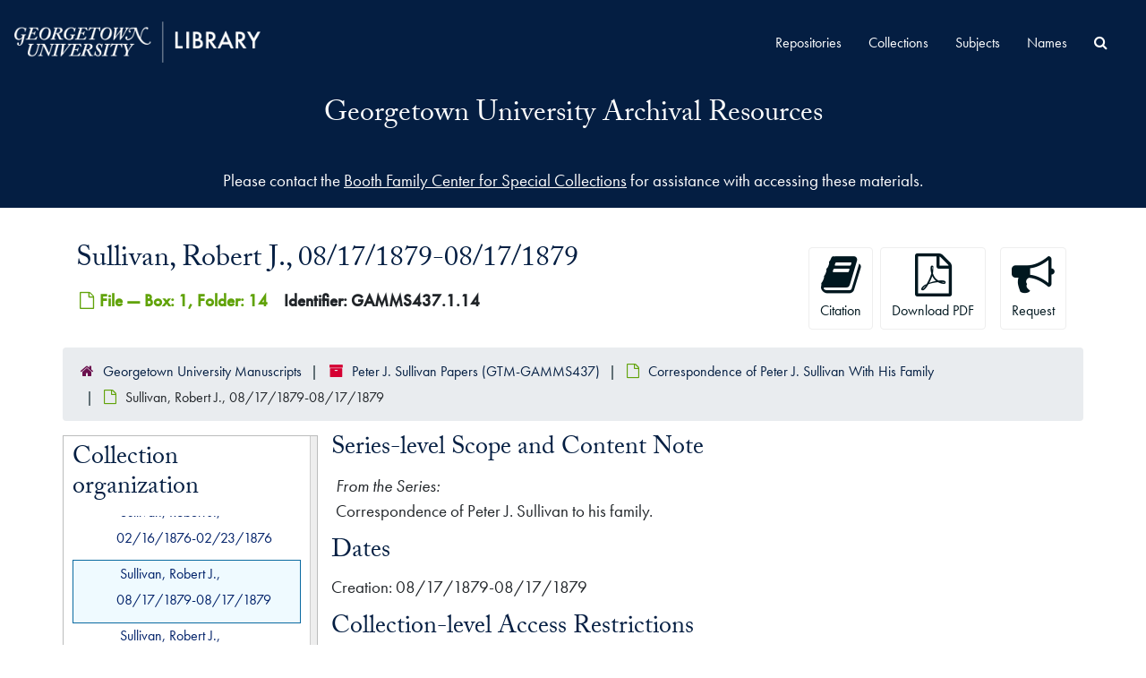

--- FILE ---
content_type: text/css; charset=utf-8
request_url: https://findingaids.library.georgetown.edu/assets/theme.css
body_size: 13547
content:
@import url("https://use.typekit.net/acg7emb.css");
@import "stylesheets/archivesspace/colors.scss";

/*
#header div.branding-container::before {
    content: "The Georgetown Archival Resouces System is being re-indexed.  Some content may not be available during this process." !important;
    top: 0px;
    position: relative;
    display: block;
    background-color: #c63535;
}
*/

/* @media (min-width: 1200px) {
  .container {
      width: 1440px !important;
  }
}

@media (min-width: 992px) {
  .container {
    width: 970px;
  }
}

@media (min-width: 768px) {
  .container {
      width: 750px;
  }
} */

#content {
  min-height: 60vh;
  padding-right: 15px;
  padding-left: 15px;

}

h1, h2, h3, h4, .h1, .h2, .h3, .h4 {
  font-family: adobe-caslon-pro, serif;
  font-weight: 400;
}

h4, h5, h6 {
  margin-top: 1.25rem;
  margin-bottom: 1.25rem;
}

body {
  font-size: 1.178rem;
  font-family: futura-pt, sans-serif;
  line-height: 1.5em;
}

.h1, h1 {
  font-size: calc(1.325rem + .9vw);
}

@media (min-width: 1200px) {
  .h1, h1 {
      font-size: 2rem;
  }
}

.h2, h2 {
  font-size: calc(1.3rem + .6vw);
}

@media (min-width: 1200px) {
  .h2, h2 {
    font-size: 1.75rem;
  }
}

@media (min-width: 1200px) {
  .h3, h3 {
    font-size: 1.5rem;
  }
}

.h3, h3 {
  font-size: calc(1.275rem + .3vw);
}

.h4, h4 {
  font-size: 1.25rem;
}

/* Textual element overrides */

div.record-type-badge, .identifier .id-label, .inline-label, span {
  font-family: unset;
}

.record-type-badge.archival_object {
  color: #61A30A;
  border-color: #61A30A;
}

label {
  font-size: .875rem;
  white-space: nowrap;
}

p a {
  color: #005a8f;
  text-decoration: underline;
}

/* h1 a, h2 a, h3 a, h4 a, .h1 a, .h2 a, .h3 a, .h4 a, p a {
  text-decoration: underline;
} */

.panel-title {
  font-size: 1.178rem;
}

.btn {
  margin-bottom: 1rem;
}

.btn:active.more, .btn:active.less {
  box-shadow: unset;
  -webkit-box-shadow: unset;
}

.btn-primary {
  background-color: #64A70B !important; 
  color: black;
  border-color: unset;
  margin-bottom: 1rem;
}

.btn-primary:hover, .btn-primary:focus, .btn-primary.focus, .btn-primary:active, .btn-primary:active:focus, .btn-primary:active:hover {
  color: black;
  background-color: #64A70B;
  opacity: .9;
  border-color: unset;
}

.btn-sm, .btn-group-sm>.btn {
  font-size: 14px;
}

.plusminus .btn {
  margin-bottom: unset;
}

input[type="submit"][value="Sort"] {
  margin-bottom: .25rem;
}

.dl-horizontal-fa dt {
  font-size: 1rem;
}

div.information {
  overflow: unset !important;
}

.filters ul {
  padding-inline-start: unset;
}

@media (max-width: 767px) {
  div[title="Page Actions"] {
    text-align: unset;
  }
}

.breadcrumb {
  font-size: 1rem;
}

.tabbing .nav-pills {
  margin-bottom: .5rem;
}

.tabbing.nav-pills > li.disabled > a {
  cursor: auto;
  display: none;
}

.tabbing.nav-pills > li.disabled > a.active {
  display: block;
}

.tabbing.nav-pills > li > a.active {
  background-color: #012169;
  color: #fff;
}

.tabbing.nav-pills > li > a {
  background-color: #d2d2d2;
  color: #041E42;
}

@media (max-width: 991px) {
  .tabbing.nav-pills > li > a {
    font-size: 14px;
  }
}

.tabbing.nav-pills>li:first-child a {
  border-top-left-radius: unset;
  border-bottom-left-radius: unset;
}

.tabbing.nav-pills>li:last-child a {
  border-top-right-radius: unset;
  border-bottom-right-radius: unset;
}

.infinite-record-wrapper {
  margin-top: 1rem;
  margin-bottom: 1rem;
  border-top: 1px dotted #004f6f; 
  border-bottom: 1px dotted #004f6f; 
}

.infinite-record-wrapper {
  overflow-y: scroll; 
}

/* @media (max-width: 991px) {
  .infinite-record-wrapper {
    height: unset;
    overflow: unset; 
  }
}

@media (min-width: 992px) {
  .infinite-record-wrapper {
    overflow-y: scroll; 
  }
} */

.infinite-record-record:last-of-type {
  border-bottom: unset;
}

.infinite-record-scrollbar {
  display: none;
}

.form-horizontal .form-group {
  margin-right: unset;
  margin-left: unset;
}

#sidebar {
  border: 1px solid #BBBCBC;
}

#sidebar form, .filter_more form {
  max-width: unset;
  margin: unset;
  padding: unset;
}

.filter_more input[type="submit"][value="Search"] {
  margin-left: 15px; 
}

.largetree-container {
  background-color: unset;
}

.largetree-container .table.root div.table-row:first-child {
  background-color: unset;
}

.largetree-container .table-cell {
  white-space: unset;
  height: unset;
  line-height: unset;
}

.largetree-container .indentor {
  width: 0px !important;
}

.largetree-container .indentor i {
  margin-left: -24px;
}

.largetree-container .indent-level-2 .table-cell {
  padding-left: 3rem;
}

.largetree-container .indent-level-3 .table-cell {
  padding-left: 4rem;
}

.largetree-container .indent-level-4 .table-cell {
  padding-left: 5rem;
}

.table .table-cell {
  font-size: 1rem;
  padding-left: 2rem;
  /* text-indent: -1.2rem; */
  padding-bottom: .7rem;
}

.largetree-container .indentor {
  background-color: unset;
  background-image: unset;
}

/* Search */

.searchstatement {
  padding: 0.625rem;
  background-color: unset;
}

.searchstatement .btn {
  margin-bottom: unset;
}

.searchterm {
  background-color: #00B5E2;
}

.recordrow {
  border: unset;
  border-bottom: 1px solid #BBBCBC;
}

.recordrow:last-child {
  border-bottom: unset;
}

/* Pagination */

.pagination>li>a {
  color: #012169;
}

.pagination .active a, .pagination .active a:hover, .pagination .active a:focus {
  background-color: #012169;
  border-color: #012169;
}

/* GU Library website text sizing overrides */

/* #main-content .information h1 {
  font-size: calc(1.325rem + .9vw);
}

@media (min-width: 1200px) {
  #main-content .information h1 {
      font-size: 2rem;
  }
}

@media (min-width: 1200px) {
  .search-results .record-title, .upper-record-details h2, .acc_holder h3, #sidebar h2 {
    font-size: 1.5rem;
  }
}

.search-results .record-title, .upper-record-details h2, .acc_holder h3, #sidebar h2 {
  font-size: calc(1.275rem + .3vw);
} */

#header .gulogo .gulogo-link img {
  width: 275px;
}

#header #neon-test {
    font-family: futura-pt, sans-serif;
    position: relative;
    top: -6px;
    font-size: 1.5rem;
    color: rgb(255, 255, 255);
    text-shadow: rgb(255, 255, 255) 0px 0px 4px, rgb(255, 255, 255) 0px 0px 6px, rgb(255, 0, 222) 0px 0px 8px, rgb(255, 0, 222) 0px 0px 10px, rgb(255, 0, 222) 0px 0px 15px, rgb(255, 0, 222) 0px 0px 20px, rgb(255, 0, 222) 0px 0px 25px;
}

#header, header {
  background-color: #041E42;
}

#header div.row {
  border-bottom: none;
  height: inherit;
}

#navigation {
  position: absolute;
  top: 1.25rem;
  right: .75rem;
}

@media (max-width: 991px) {
  #navigation .navbar-nav {
    margin: unset;
    margin-right: .5rem;
    background-color: #041e42;
    border: 1px solid white;
  }
}

@media (max-width: 991px) {
  #navigation .navbar-toggler {
    margin-right: unset;
    margin-top: unset;
    margin-bottom: unset;
    border: 1px solid white;
    padding: .5rem .5rem;
  }
}

@media (max-width: 991px) {
  #navigation .navbar-toggler:hover {
    background-color: white;
  }
}

.navbar-default .navbar-toggler .icon-bar {
    background-color: #004f6f;
    display: block;
    width: 22px;
    height: 2px;
    border-radius: 1px;
}

.navbar-toggler .icon-bar+.icon-bar {
    margin-top: 4px;
}

#navigation .navbar {
  display: block;
  border: unset;
  align-items: unset;
  background-color: unset;
  padding: .5rem 0rem .5rem 1rem;
}

#navigation .navbar .top-bar {
  background-color: #041E42 !important;
  border-top: unset;
  border-bottom: unset;
  float: left !important;
}

#navigation .navbar-collapse {
  margin-right: 1rem;
}

div.panel-footer {
	background-color: #041E42;
  border-top: unset;
  border-bottom-right-radius: unset;
  border-bottom-left-radius: unset;
	color: white;
}

div.panel-footer a {
	color: #7bace4!important;
	text-shadow: none!important;
}

.navbar-default .navbar-nav>li>a.nav-link {
  color: white;
  font-size: 1rem !important;
  padding: 10px 15px 10px 15px;
  line-height: 20px;
}

.navbar-default .navbar-nav>li>a.nav-link:hover, .navbar-default .navbar-nav>li>a.nav-link:focus {
  color: white;
}

#navigation h1, #navigation h1 a {
  color: #041e42;
}

div.panel-footer div.branding-container a {
  margin-left: 20px;
  margin-right: 20px;
  margin-bottom: 10px;
}

#header div.branding-container {
  width: 100% !important;
  text-align: center;
}

#header div.gulogo {
  text-align: left;
}

#header div.branding-title {
  padding-top: 2rem;
  padding-bottom: 1.5rem;
}

div.gulogo, .gudglogo {
	padding-top: 1.5rem;
  padding-bottom: .5rem;
  padding-left: 1rem;
}

#header div.row {
  margin-right: unset;
  margin-left: unset;
}

#header div.row div.h1 {
	color: white;
	text-align: center;
	position: relative;
	width: 100%;
  margin: auto;
	padding-top: 0px;
	padding-bottom: 0px;
}

.label-info, .badge-info {
  background-color: #72984b!important;
}

div.gucarroll {
	text-align: center;
}

div.gufoottext {
  text-align: right;
}

div.gufootlogo {
  text-align: right;
}

div.panel-footer.gureps {
  background-color: transparent;
  margin-bottom: -92px;
}

@media (max-width: 664px) {
  div.panel-footer.gureps {
    margin-bottom: -125px;
  }
}
   
div.panel-footer div.branding-container {
	margin-bottom: 10px;
  text-align: center;
}

@media (max-width: 664px) {
  div.panel-footer .gureplogo:last-of-type {
    position: relative;
    top: 10px;
  }
}

div.gu-ask-us {
	padding: 1rem;
	background-color: #041E42;
  text-align: center;
}

div.gu-ask-us, div.gu-ask-us a {
  color: white!important;
}

div.gu-ask-us a {
  text-decoration: underline;
}

div.title-pane div.gu-ask-us {
	margin-top: 10px;
	margin-left: 20px;
}

.navbar {margin-bottom:0px;} 
.panel-footer {margin-top: 0px;} 

#header a {
  color: white;
}

div.physloc {
  display:none;
}

.table .table-cell {
  overflow: unset;
}

@media (max-width: 767px) {
  .repository-logo {
    display: none;
  }
}

.objectimage img {
  min-width: unset; 
  max-width: 125px; 
}

.modal-header {
  background-color: unset;
}

.modal-body .panel-body {
  display: block;
}

.modal-body #item_citation {
  font-size: .875rem;
  margin-bottom: .5rem;
}

.modal-body #item_description_citation {
  font-size: .875rem;
  margin-bottom: .5rem;
}

.modal-footer {
  margin-top: unset;
}

/* Rules for customized version of GU Library website footer below */

footer {
  margin-top:  5rem;
}

.site-footer {
  font-family: futura-pt,sans-serif;
  padding-top: 0;
  padding-bottom: 30px;
  background: #041e42;
  display: block;
}

.site-footer .container {
  padding-top: 4.8125rem;
  padding-bottom: 3.5625rem;
  background-image: url(https://www.georgetown.edu/wp-content/themes/georgetown/pattern_lab/source/images/icons/seal.svg);
  background-repeat: no-repeat;
  background-position: right -3.125rem;
  padding-right: var(--bs-gutter-x,.75rem);
  padding-left: var(--bs-gutter-x,.75rem);
  margin-right: auto;
  margin-left: auto;
}

@media (min-width: 1440px) {
  .site-footer .container {
      width: 1440px;
  }
}

.site-footer .row {
  display: flex;
  flex-wrap: wrap;
  margin-top: calc(-1 * var(--bs-gutter-y));
  margin-right: calc(-.5 * var(--bs-gutter-x));
  margin-left: calc(-.5 * var(--bs-gutter-x));
}

@media (min-width: 560px) {
  .site-footer__top .region {
    float: left;
    position: relative;
    width: 50%;
  }
}

@media (min-width: 851px) {
  .site-footer__top .region:first-child {
      padding-left: 0;
  }
}

@media (min-width: 851px) {
  .site-footer__top .region {
    width: 24%;
    padding: 0 0.65%;
  }
}

.site-footer .row>* {
  flex-shrink: 0;
  width: 100%;
  max-width: 100%;
}

.site-footer *, .site-footer ::after, .site-footer ::before {
  box-sizing: border-box;
}

.site-footer .block {
  margin: 20px 0;
  border: none;
  padding: 10px;
}

.site-footer__bottom {
  margin-top: 30px;
}

.site-footer__bottom .region {
  margin-top: 20px;
}

.site-footer__bottom .block {
  margin: 8px 0;
}

.site-footer .content {
  color: #c0c0c0;
  color: rgba(255,255,255,0.65);
  font-size: 0.857em;
}

.site-footer ul {
  font-size: 1.108rem;
  padding-left: 1.4em;
  list-style: none;
  margin-top: 0;
  margin-bottom: 1rem;
}

.site-footer .content a {
  border-bottom: none;
  display: block;
  border-color: rgba(255,255,255,0.15);
  line-height: 1.2;
  padding: 14.1824px 2px 14.1824px 20px;
  text-indent: -15px;
  color: rgba(255,255,255,0.8);
  text-decoration: none;
}

.site-footer .content a:hover, .site-footer .content a:focus {
  color: rgba(255,255,255,0.95);
}

.site-footer__top .content li a:hover, .site-footer__top .content li a:focus {
  background-color: rgba(255,255,255,0.05);
  text-decoration: none;
}

.site-footer ul li a svg {
  margin-right: 0.9375rem;
  display: inline-block;
  width: 1.875rem;
  height: 1.875rem;
  vertical-align: middle;
}

#block-footeraddress {
  font-size: 1.4rem;
  line-height: 2.1;
  font-family: adobe-caslon-pro,serif;
  font-style: italic;
  font-weight: 400;
}

#block-footeraddress a {
  padding: .5rem 0rem 1rem 1rem;
}

.site-footer__top p {
  margin-top: 19.196px;
}

.site-footer__bottom .block {
  padding: 0;
}

.site-footer__bottom .content {
  padding: 6.856px 0;
}

#block-footerbottom ul {
  display: flex;
  justify-content: flex-end;
  column-gap: 2rem;
}

#block-footerbottom ul li {
  font-size: 13.712px;
}

#block-footerbottom ul li a {
  padding-top: unset;
  padding-bottom: unset;
} 

@media (max-width: 586px) {

  #block-footerbottom ul {
    padding-left: unset;
  }

  #block-footerbottom ul li a {
    text-indent: unset;
  } 
}


--- FILE ---
content_type: text/scss; charset=utf-8
request_url: https://findingaids.library.georgetown.edu/assets/stylesheets/archivesspace/colors.scss
body_size: 1959
content:
/* colors and icons for your institution */

$black: #000000;
$darkest: #00171f;
$white: #ffffff;
$darkblue: #041E42; /* https://www.georgetown.edu/color-guide/ */
$midblue:   #012169; /* https://www.georgetown.edu/color-guide/ */
// $lightblue: #00B5E2; /* https://www.georgetown.edu/color-guide/ */
$lightblue: #041E42; /* https://www.georgetown.edu/color-guide/ */
$darkshade: #BBBCBC; /* https://www.georgetown.edu/color-guide/ */
$gu-green: #64A70B; /* https://www.georgetown.edu/color-guide/ */
$shade: #cccccc;
$lightshade: #eeeeee;
$highlight: #f7d309;
$dark_against_shade: #004f6f;  /* for contrast against lightshade */
/* this is where you can change colors for your institution */

$primary-color: $lightblue;
$secondary-color: $midblue;
$accent-color: $darkblue;
$border-accent: $darkblue;
$border: $shade;
$image-background: $shade;
$row-background: $lightshade;
$button-background: $gu-green;
$alt-button-background: $lightshade;
$alt-button-color: $darkshade;
$light-neutral: $lightshade;
$breadcrumb-link: $darkblue;

/* this is for the top horizontal nav bar */
$nvBgDefault      : $light-neutral;
$nvBgHighlight    : $light-neutral;
$nvColDefault     : $dark_against_shade;
$nvColHighlight   : $border-accent;



$collection-color: #D50032; /* https://www.georgetown.edu/color-guide/ */
$subject-color: #EFA877; /* blended from georgetown colors (#D50032 and #F8E08E) at https://meyerweb.com/eric/tools/color-blend/ */
$container-color: $gu-green;
$agent-color: #00B5E2; /* https://www.georgetown.edu/color-guide/ */
$record-color: $gu-green;
$repository-color: #6B114E; /* blended from georgetown colors (#D50032 and #012169) at https://meyerweb.com/eric/tools/color-blend/ */
$classification-color: #003DA5; /* https://www.georgetown.edu/color-guide/ */
$accession-color: $collection-color;
$digital-object-color: $collection-color;
$archival-object-color: $gu-green;
$folder-color: #00B5E2; /* https://www.georgetown.edu/color-guide/ */


--- FILE ---
content_type: application/javascript
request_url: https://findingaids.library.georgetown.edu/assets/gucustom.js
body_size: 959
content:
$(function() {
    if ($("div.gu-ask-us").is("*")) {
        var notKie = (window.location.pathname.match(/\/repositories\/7/) == null);
        if (notKie) {
            //no action
        } else {
            var kie = $("<div class='gu-ask-us'>Please contact the <a href='mailto:bioethics@georgetown.edu'>Bioethics Research Library</a> for assistance with accessing these materials.</div>");
            $("div.gu-ask-us").replaceWith(kie);
        }
    }
    
    $("#sort option[value^='year_sort']")
        .attr("title","Note: Search results may not sort in strict chronological order.");
        
    $("div.archival_object + div.identifier").each(function(){
        var text = $(this).find("span.component").text();
        if (/^[0-9]+$/.test(text)) {
            $(this).hide();
        }
    });
    
    $("div.upper-record-details li.dates:has(span.inherit)").hide();
    $("div.upper-record-details p.extent:has(span.inherit)").hide();
});


--- FILE ---
content_type: text/plain
request_url: https://www.google-analytics.com/j/collect?v=1&_v=j102&a=1075582279&t=pageview&_s=1&dl=https%3A%2F%2Ffindingaids.library.georgetown.edu%2Frepositories%2F15%2Farchival_objects%2F1236080&ul=en-us%40posix&dt=Sullivan%2C%20Robert%20J.%2C%2008%2F17%2F1879-08%2F17%2F1879%20%7C%20Georgetown%20University%20Archival%20Resources&sr=1280x720&vp=1280x720&_u=IEBAAEABAAAAACAAI~&jid=1610404530&gjid=2092334790&cid=758545130.1764650861&tid=UA-397597-20&_gid=1322830281.1764650861&_r=1&_slc=1&z=1785804500
body_size: -456
content:
2,cG-2HTJ99GLC3